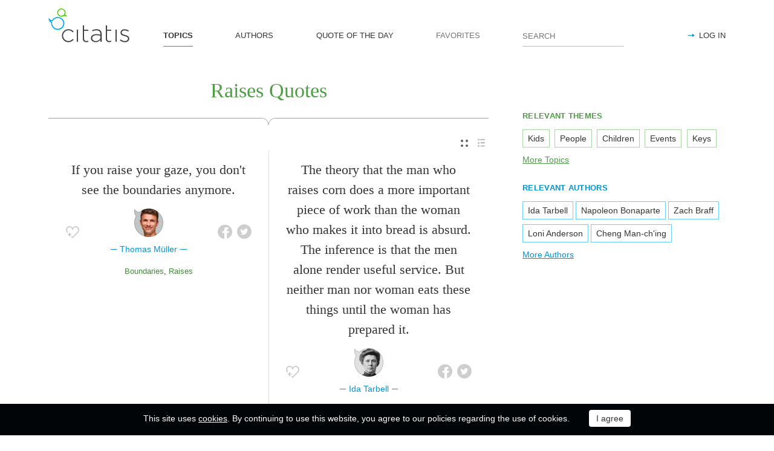

--- FILE ---
content_type: text/html; charset=utf-8
request_url: https://citatis.com/topic/9703/
body_size: 9743
content:
<!doctype html>
<!--[if IE]> <html class="ie" lang="en"> <![endif]-->
<!--[if (gt IE 10)|!(IE)]><!--> <html lang="en" prefix="og: http://ogp.me/ns#"> <!--<![endif]-->
<head>
	<link rel="subresource" href="//cdn.citatis.com/css/main.min.vd417aeb3.css" />
	<link rel="preconnect" href="https://cdnjs.cloudflare.com" />
	<link rel="preconnect" href="//cdn.citatis.com/img/">
	<link rel="preconnect" href="//pagead2.googlesyndication.com">
	<link rel="preconnect" href="//www.google-analytics.com">
	<link rel="preconnect" href="//googleads.g.doubleclick.net">
	<link rel="preconnect" href="//securepubads.g.doubleclick.net">
	<link rel="preconnect" href="//tpc.googlesyndication.com">

	<meta http-equiv="X-UA-Compatible" content="IE=edge,chrome=1" />
	<meta charset="utf-8" />
	<meta name="viewport" content="width=device-width, initial-scale=1.0, minimum-scale=0.5, user-scalable=yes" />
	<meta name="description" content="All quotes by topic Raises - the best quotes and sayings selected by our users. Find the perfect quotation, share the best one or create your own!" />
	<meta name="keywords" content="Raises quotes, Raises sayings, quotes, short Raises quotes, best Raises quotes, famous Raises quotes, citatis" />
	<meta property="og:title" content="Raises Quotes and Sayings" />
	<meta property="og:type" content="website" />
	<meta property="og:url" content="https://citatis.com/topic/9703/" />
	<meta property="fb:app_id" content="428075874317092" />
	
	
	<meta property="og:site_name" content="Citatis.com" />
	<meta property="og:description" content="All quotes by topic Raises - the best quotes and sayings selected by our users. Find the perfect quotation, share the best one or create your own!" />

	<meta name="twitter:site" content="@citatiscom">
	<meta name="twitter:creator" content="@citatiscom">
	<meta name="twitter:title" content="Raises Quotes and Sayings">
	<meta name="twitter:description" content="All quotes by topic Raises - the best quotes and sayings selected by our users. Find the perfect quotation, share the best one or create your own!">

	<link rel="apple-touch-icon" sizes="180x180" href="//cdn.citatis.com/img/apple-touch-icon.png" />
	<link rel="icon" type="image/png" sizes="32x32" href="//cdn.citatis.com/img/favicon-32x32.png" />
	<link rel="icon" type="image/png" sizes="16x16" href="//cdn.citatis.com/img/favicon-16x16.png" />
	<link rel="manifest" href="//cdn.citatis.com/img/manifest.json" />
	<link rel="mask-icon" href="//cdn.citatis.com/img/safari-pinned-tab.svg" color="#5bbad5" />
	<meta name="theme-color" content="#ffffff" />

	<link rel="stylesheet" media="screen" href="//cdn.citatis.com/css/main.min.vd417aeb3.css" />
  <!--[if lt IE 9]><script src="https://cdnjs.cloudflare.com/ajax/libs/html5shiv/3.7.3/html5shiv.js"></script><![endif]-->
	<!--[if lt IE 10]><link rel="stylesheet" media="screen" href="//cdn.citatis.com/css/ie.min.v84bec87c.css" /><![endif]-->

	<title>Raises Quotes and Sayings | Сitatis</title>
	
	
	<!-- Global site tag (gtag.js) - Google Analytics -->
	<script async src="https://www.googletagmanager.com/gtag/js?id=UA-52815707-9"></script>
	
	<script>
	window.dataLayer = window.dataLayer || [];
	function gtag(){dataLayer.push(arguments);}
	gtag('js', new Date());
	gtag('config', 'UA-52815707-9');
	</script>
	<script async='async' src='https://www.googletagservices.com/tag/js/gpt.js'></script>
	<script>
	  var googletag = googletag || {};
	  googletag.cmd = googletag.cmd || [];

	  googletag.cmd.push(function() {
		 	if (screen.width > 1000) {
	    	googletag.defineSlot('/150025860/citatis-top', [[728, 90]], 'div-gpt-ad-1539479904694-0').addService(googletag.pubads());
				googletag.defineSlot('/150025860/citatis-footer', [[728, 90]], 'div-gpt-ad-1539483707189-0').addService(googletag.pubads());
			} else {
				googletag.defineSlot('/150025860/citatis-top', [[336, 280]], 'div-gpt-ad-1539479904694-0').addService(googletag.pubads());
				googletag.defineSlot('/150025860/citatis-footer', [[336, 280]], 'div-gpt-ad-1539483707189-0').addService(googletag.pubads());
			}
			googletag.defineSlot('/150025860/adsense-citatis-right', [[336, 280]], 'div-gpt-ad-1539482008349-0').addService(googletag.pubads());
			googletag.pubads().enableSingleRequest();
			
			googletag.enableServices();
			
		});
	</script>
	
	<script async src="//pagead2.googlesyndication.com/pagead/js/adsbygoogle.js"></script>
	<script>
	(adsbygoogle = window.adsbygoogle || []).push({
	google_ad_client: "ca-pub-2640316034442145",
	enable_page_level_ads: true
	});
	</script>
</head>

<body itemscope itemtype="http://schema.org/WebPage">
	<header>

	<button class="nav__menu-toggle collapsed" data-toggle="collapse" data-target="#navbar" aria-expanded="false" aria-label="Open site Navigation"></button>
	<button id="search_open" class="nav__search-open" aria-label="Site Search"></button>

	<a href="/" class="i-logo"><img src="//cdn.citatis.com/img/citatis_logo.svg" title="Popular Quotes" alt="Popular Quotes"></a>
	<nav class="panel">

		<ul class="nav collapse" id="navbar" aria-expanded="false">
		
			<li class="nav__item active">
				<a href="/topics/"  role="button">TOPICS</a>
			</li>
		
			<li class="nav__item ">
				<a href="/authors/"  role="button">AUTHORS</a>
			</li>
		
			<li class="nav__item ">
				<a href="/day/"  role="button">QUOTE OF THE DAY</a>
			</li>
		
			<li class="nav__item noactive">
				<a href="#popup_auth" data-toggle="modal" role="button">FAVORITES</a>
			</li>
		

			
				<li class="nav__item--login">
					<a href="#popup_auth" data-toggle="modal" role="button">LOG IN</a>
				</li>
			
		</ul>
		<form class="nav__search" id="nav__search" action="/search/" method="GET">
				<input type="search" id="search" value="" name="q" required="" placeholder="SEARCH" aria-label="Enter search query"/>
				<button id="b_search" type="submit" class="i-search" title="search"></button>
				<i id="close" class="i-close" aria-label="Close Search form"></i>
		</form>

	</nav>

</header>


<div class="wrapper" id="body_wrapper">
<main>
  <h1 class="theme__headline hr__decorate">
Raises Quotes

  </h1>
  <div class="switch">
    <ul class="switch-view" role="menu">
	<li id="switch_cards" role="menuitem"  class="active"><i class="i-cards" title="view_as_cards"></i></li>
	<li id="switch_list" role="menuitem"><i class="i-list" title="view_as_list"></i></li>
</ul>

  </div>
  <ul class="quotes--cards">
	<li class="quotes-item" itemscope="" itemtype="http://schema.org/Quotation">

	
	<blockquote itemprop="text">
	
		<a href="/a25850/073e10/">If you raise your gaze, you don&#39;t see the boundaries anymore.</a>
	
	</blockquote>
	
		<cite itemprop="spokenByCharacter" itemscope="" itemtype="http://schema.org/Person">
			<a href="/a25850/">
				
					<figure class="character-image">
						<img itemprop="image" src="//cdn.citatis.com/img/a/1a/25850.v6.jpg" alt="Thomas Müller">
					</figure>
				
				<span class="cite-src" itemprop="name">Thomas Müller</span>
			</a>
		</cite>
	
	<ul class="quotes-item__options">
  <li>
    <button class="i-favorite popup-toggle" onclick="event.stopImmediatePropagation(); $('#popup_auth').modal('show');" title="Add to Favorites" qid="073e10"></button>
  </li>
  
</ul>
<ul class="quotes-item__share" data-id="073e10" itemtype="quote">
  <li>
    <button class="i-fb" data-url="https://www.facebook.com/share.php?u=https://citatis.com/a25850/073e10/" title="Share to Facebook"></button>
  </li>
  <li>
    <button class="i-tw" data-url="https://twitter.com/share?text=If%20you%20raise%20your%20gaze%2C%20you%20don%27t%20see%20the%20boundaries%20anymore.&url=https%3A%2F%2Fcitatis.com%2Fa25850%2F073e10%2F" title="Share to Twitter"></button>
  </li>
  
</ul>


  <ul class="quotes-item__tags">
    
      <li><a href="/topic/2539/">Boundaries</a></li>
    
      <li><a href="/topic/9703/">Raises</a></li>
    
  </ul>

<!--/quotes-item-->

	</li>


	<li class="quotes-item" itemscope="" itemtype="http://schema.org/Quotation">

	
	<blockquote itemprop="text">
	
		<a href="/a673/3650cb/">The theory that the man who raises corn does a more important piece of work than the woman who makes it into bread is absurd. The inference is that the men alone render useful service. But neither man nor woman eats these things until the woman has prepared it.</a>
	
	</blockquote>
	
		<cite itemprop="spokenByCharacter" itemscope="" itemtype="http://schema.org/Person">
			<a href="/a673/">
				
					<figure class="character-image">
						<img itemprop="image" src="//cdn.citatis.com/img/a/1/673.v4.jpg" alt="Ida Tarbell">
					</figure>
				
				<span class="cite-src" itemprop="name">Ida Tarbell</span>
			</a>
		</cite>
	
	<ul class="quotes-item__options">
  <li>
    <button class="i-favorite popup-toggle" onclick="event.stopImmediatePropagation(); $('#popup_auth').modal('show');" title="Add to Favorites" qid="3650cb"></button>
  </li>
  
</ul>
<ul class="quotes-item__share" data-id="3650cb" itemtype="quote">
  <li>
    <button class="i-fb" data-url="https://www.facebook.com/share.php?u=https://citatis.com/a673/3650cb/" title="Share to Facebook"></button>
  </li>
  <li>
    <button class="i-tw" data-url="https://twitter.com/share?text=The%20theory%20that%20the%20man%20who%20raises%20corn%20does%20a%20more%20important%20piece%20of%20work%20than%20the%20woman%20who%20makes%20it%20into%20bread%20is%20absurd.%20The%20inference%20is%20that%20the%20men%20alone%20render%20useful%20service.%20But%20neither%20man%20nor%20woman%20eats%20these%20things%20until%20the%20woman%20has%20prepared%20it.&url=https%3A%2F%2Fcitatis.com%2Fa673%2F3650cb%2F" title="Share to Twitter"></button>
  </li>
  
</ul>


  <ul class="quotes-item__tags">
    
      <li><a href="/topic/20/">Man</a></li>
    
      <li><a href="/topic/1868/">Theory</a></li>
    
      <li><a href="/topic/7048/">Corn</a></li>
    
  </ul>

<!--/quotes-item-->

	</li>

</ul><div class="banner--main">
		<!-- /150025860/citatis-top -->
		<div id='div-gpt-ad-1539479904694-1'>
		<script>
		googletag.cmd.push(function() {
			var slot;
			var slotName = 'div-gpt-ad-1539479904694-1';
			if (screen.width > 1000) {
				slot = googletag.defineSlot('/150025860/citatis-top', [[728, 90]], slotName).addService(googletag.pubads());
			} else {
				document.getElementById(slotName).classList.add("banner--mobile");
				slot = googletag.defineSlot('/150025860/citatis-top', [[336, 280]], slotName).addService(googletag.pubads());
			}
			googletag.display(slotName);
			googletag.pubads().refresh([slot]);
		});
		</script>
		</div>
</div>
	<ul class="quotes--cards">

	<li class="quotes-item" itemscope="" itemtype="http://schema.org/Quotation">

	
	<blockquote itemprop="text">
	
		<a href="/a6485/01daf4/">I want to raise my kids, I want to get them through their teenage years. ... I do love my work with the UN and with PSVI so if I can do more of that and be more effective I will do whatever I can.</a>
	
	</blockquote>
	
		<cite itemprop="spokenByCharacter" itemscope="" itemtype="http://schema.org/Person">
			<a href="/a6485/">
				
					<figure class="character-image">
						<img itemprop="image" src="//cdn.citatis.com/img/a/15/6485.v23.jpg" alt="Angelina Jolie">
					</figure>
				
				<span class="cite-src" itemprop="name">Angelina Jolie</span>
			</a>
		</cite>
	
	<ul class="quotes-item__options">
  <li>
    <button class="i-favorite popup-toggle" onclick="event.stopImmediatePropagation(); $('#popup_auth').modal('show');" title="Add to Favorites" qid="01daf4"></button>
  </li>
  
</ul>
<ul class="quotes-item__share" data-id="01daf4" itemtype="quote">
  <li>
    <button class="i-fb" data-url="https://www.facebook.com/share.php?u=https://citatis.com/a6485/01daf4/" title="Share to Facebook"></button>
  </li>
  <li>
    <button class="i-tw" data-url="https://twitter.com/share?text=I%20want%20to%20raise%20my%20kids%2C%20I%20want%20to%20get%20them%20through%20their%20teenage%20years.%20...%20I%20do%20love%20my%20work%20with%20the%20UN%20and%20with%20PSVI%20so%20if%20I%20can%20do%20more%20of%20that%20and%20be%20more%20effective%20I%20will%20do%20whatever%20I%20can.&url=https%3A%2F%2Fcitatis.com%2Fa6485%2F01daf4%2F" title="Share to Twitter"></button>
  </li>
  
</ul>


  <ul class="quotes-item__tags">
    
      <li><a href="/topic/10/">Work</a></li>
    
      <li><a href="/topic/41/">Love</a></li>
    
      <li><a href="/topic/1108/">Kids</a></li>
    
  </ul>

<!--/quotes-item-->

	</li>


	<li class="quotes-item" itemscope="" itemtype="http://schema.org/Quotation">

	
	<blockquote itemprop="text">
	
		<a href="/a9530/26deb4/">Momma tried to raise me better, but her pleading I denied, and that leaves only me to blame, cause Momma tried.</a>
	
	</blockquote>
	
		<cite itemprop="spokenByCharacter" itemscope="" itemtype="http://schema.org/Person">
			<a href="/a9530/">
				
					<figure class="character-image">
						<img itemprop="image" src="//cdn.citatis.com/img/a/1a/9530.v5.jpg" alt="Merle Haggard">
					</figure>
				
				<span class="cite-src" itemprop="name">Merle Haggard</span>
			</a>
		</cite>
	
	<ul class="quotes-item__options">
  <li>
    <button class="i-favorite popup-toggle" onclick="event.stopImmediatePropagation(); $('#popup_auth').modal('show');" title="Add to Favorites" qid="26deb4"></button>
  </li>
  
</ul>
<ul class="quotes-item__share" data-id="26deb4" itemtype="quote">
  <li>
    <button class="i-fb" data-url="https://www.facebook.com/share.php?u=https://citatis.com/a9530/26deb4/" title="Share to Facebook"></button>
  </li>
  <li>
    <button class="i-tw" data-url="https://twitter.com/share?text=Momma%20tried%20to%20raise%20me%20better%2C%20but%20her%20pleading%20I%20denied%2C%20and%20that%20leaves%20only%20me%20to%20blame%2C%20cause%20Momma%20tried.&url=https%3A%2F%2Fcitatis.com%2Fa9530%2F26deb4%2F" title="Share to Twitter"></button>
  </li>
  
</ul>


  <ul class="quotes-item__tags">
    
      <li><a href="/topic/27/">Family</a></li>
    
      <li><a href="/topic/3176/">Causes</a></li>
    
      <li><a href="/topic/1170/">Blame</a></li>
    
  </ul>

<!--/quotes-item-->

	</li>


	<li class="quotes-item" itemscope="" itemtype="http://schema.org/Quotation">

	
	<blockquote itemprop="text">
	
		<a href="/a8701/01fb4f/">I&#39;ve always believed it&#39;s important to make the invisible visible. And valuing that which has been taken for granted is something that I&#39;ve always instinctually known is the key to the kind of society I want to live in and raise my children in.</a>
	
	</blockquote>
	
		<cite itemprop="spokenByCharacter" itemscope="" itemtype="http://schema.org/Person">
			<a href="/a8701/">
				
					<figure class="character-image">
						<img itemprop="image" src="//cdn.citatis.com/img/a/1d/8701.v2.jpg" alt="Ai-jen Poo">
					</figure>
				
				<span class="cite-src" itemprop="name">Ai-jen Poo</span>
			</a>
		</cite>
	
	<ul class="quotes-item__options">
  <li>
    <button class="i-favorite popup-toggle" onclick="event.stopImmediatePropagation(); $('#popup_auth').modal('show');" title="Add to Favorites" qid="01fb4f"></button>
  </li>
  
</ul>
<ul class="quotes-item__share" data-id="01fb4f" itemtype="quote">
  <li>
    <button class="i-fb" data-url="https://www.facebook.com/share.php?u=https://citatis.com/a8701/01fb4f/" title="Share to Facebook"></button>
  </li>
  <li>
    <button class="i-tw" data-url="https://twitter.com/share?text=I%27ve%20always%20believed%20it%27s%20important%20to%20make%20the%20invisible%20visible.%20And%20valuing%20that%20which%20has%20been%20taken%20for%20granted%20is%20something%20that%20I%27ve%20always%20instinctually%20known%20is%20the%20key%20to%20the%20kind%20of%20society%20I%20want%20to%20live%20in%20and%20raise%20my%20children%20in.&url=https%3A%2F%2Fcitatis.com%2Fa8701%2F01fb4f%2F" title="Share to Twitter"></button>
  </li>
  
</ul>


  <ul class="quotes-item__tags">
    
      <li><a href="/topic/67/">Believe</a></li>
    
      <li><a href="/topic/150/">Important</a></li>
    
      <li><a href="/topic/199/">Live</a></li>
    
  </ul>

<!--/quotes-item-->

	</li>


	<li class="quotes-item" itemscope="" itemtype="http://schema.org/Quotation">

	
	<blockquote itemprop="text">
	
		<a href="/a19071/262141/">Enthusiasm is the yeast that raises the dough.</a>
	
	</blockquote>
	
		<cite itemprop="spokenByCharacter" itemscope="" itemtype="http://schema.org/Person">
			<a href="/a19071/">
				
					<figure class="character-image">
						<img itemprop="image" src="//cdn.citatis.com/img/a/1f/19071.v1.jpg" alt="Paul J. Meyer">
					</figure>
				
				<span class="cite-src" itemprop="name">Paul J. Meyer</span>
			</a>
		</cite>
	
	<ul class="quotes-item__options">
  <li>
    <button class="i-favorite popup-toggle" onclick="event.stopImmediatePropagation(); $('#popup_auth').modal('show');" title="Add to Favorites" qid="262141"></button>
  </li>
  
</ul>
<ul class="quotes-item__share" data-id="262141" itemtype="quote">
  <li>
    <button class="i-fb" data-url="https://www.facebook.com/share.php?u=https://citatis.com/a19071/262141/" title="Share to Facebook"></button>
  </li>
  <li>
    <button class="i-tw" data-url="https://twitter.com/share?text=Enthusiasm%20is%20the%20yeast%20that%20raises%20the%20dough.&url=https%3A%2F%2Fcitatis.com%2Fa19071%2F262141%2F" title="Share to Twitter"></button>
  </li>
  
</ul>


  <ul class="quotes-item__tags">
    
      <li><a href="/topic/2041/">Enthusiasm</a></li>
    
      <li><a href="/topic/1502/">Abundance</a></li>
    
      <li><a href="/topic/14022/">Dough</a></li>
    
  </ul>

<!--/quotes-item-->

	</li>


	<li class="quotes-item" itemscope="" itemtype="http://schema.org/Quotation">

	
	<blockquote itemprop="text">
	
		<a href="/a33872/2776fb/">Tai Chi Chuan, the great ultimate, strengthens the weak, raises the sick, invigorates the debilitated, and encourages the timid</a>
	
	</blockquote>
	
		<cite itemprop="spokenByCharacter" itemscope="" itemtype="http://schema.org/Person">
			<a href="/a33872/">
				
					<figure class="character-image">
						<img itemprop="image" src="//cdn.citatis.com/img/a/10/33872.v5.jpg" alt="Cheng Man-ch&#39;ing">
					</figure>
				
				<span class="cite-src" itemprop="name">Cheng Man-ch&#39;ing</span>
			</a>
		</cite>
	
	<ul class="quotes-item__options">
  <li>
    <button class="i-favorite popup-toggle" onclick="event.stopImmediatePropagation(); $('#popup_auth').modal('show');" title="Add to Favorites" qid="2776fb"></button>
  </li>
  
</ul>
<ul class="quotes-item__share" data-id="2776fb" itemtype="quote">
  <li>
    <button class="i-fb" data-url="https://www.facebook.com/share.php?u=https://citatis.com/a33872/2776fb/" title="Share to Facebook"></button>
  </li>
  <li>
    <button class="i-tw" data-url="https://twitter.com/share?text=Tai%20Chi%20Chuan%2C%20the%20great%20ultimate%2C%20strengthens%20the%20weak%2C%20raises%20the%20sick%2C%20invigorates%20the%20debilitated%2C%20and%20encourages%20the%20timid&url=https%3A%2F%2Fcitatis.com%2Fa33872%2F2776fb%2F" title="Share to Twitter"></button>
  </li>
  
</ul>


  <ul class="quotes-item__tags">
    
      <li><a href="/topic/45251/">Encourages</a></li>
    
      <li><a href="/topic/27822/">Strengthens</a></li>
    
      <li><a href="/topic/49754/">T&#39;ai Chi Chuan</a></li>
    
  </ul>

<!--/quotes-item-->

	</li>


	<li class="quotes-item" itemscope="" itemtype="http://schema.org/Quotation">

	
	<blockquote itemprop="text">
	
		<a href="/a24099/37cbcc/">The key to success is to raise your own energy; when you do, people will naturally be attracted to you. And when they show up, bill ‘em!</a>
	
	</blockquote>
	
		<cite itemprop="spokenByCharacter" itemscope="" itemtype="http://schema.org/Person">
			<a href="/a24099/">
				
					<figure class="character-image">
						<img itemprop="image" src="//cdn.citatis.com/img/a/3/24099.v4.jpg" alt="Stuart Wilde">
					</figure>
				
				<span class="cite-src" itemprop="name">Stuart Wilde</span>
			</a>
		</cite>
	
	<ul class="quotes-item__options">
  <li>
    <button class="i-favorite popup-toggle" onclick="event.stopImmediatePropagation(); $('#popup_auth').modal('show');" title="Add to Favorites" qid="37cbcc"></button>
  </li>
  
</ul>
<ul class="quotes-item__share" data-id="37cbcc" itemtype="quote">
  <li>
    <button class="i-fb" data-url="https://www.facebook.com/share.php?u=https://citatis.com/a24099/37cbcc/" title="Share to Facebook"></button>
  </li>
  <li>
    <button class="i-tw" data-url="https://twitter.com/share?text=The%20key%20to%20success%20is%20to%20raise%20your%20own%20energy%3B%20when%20you%20do%2C%20people%20will%20naturally%20be%20attracted%20to%20you.%20And%20when%20they%20show%20up%2C%20bill%20%E2%80%98em%21&url=https%3A%2F%2Fcitatis.com%2Fa24099%2F37cbcc%2F" title="Share to Twitter"></button>
  </li>
  
</ul>


  <ul class="quotes-item__tags">
    
      <li><a href="/topic/296/">Success</a></li>
    
      <li><a href="/topic/527/">Energy</a></li>
    
      <li><a href="/topic/3242/">Shows</a></li>
    
  </ul>

<!--/quotes-item-->

	</li>


	</ul>
<div class="banner--main">
		<!-- /150025860/citatis-top -->
		<div id='div-gpt-ad-1539479904694-2'>
		<script>
		googletag.cmd.push(function() {
			var slot;
			var slotName = 'div-gpt-ad-1539479904694-2';
			if (screen.width > 1000) {
				slot = googletag.defineSlot('/150025860/citatis-top', [[728, 90]], slotName).addService(googletag.pubads());
			} else {
				document.getElementById(slotName).classList.add("banner--mobile");
				slot = googletag.defineSlot('/150025860/citatis-top', [[336, 280]], slotName).addService(googletag.pubads());
			}
			googletag.display(slotName);
			googletag.pubads().refresh([slot]);
		});
		</script>
		</div>
</div>
		<ul class="quotes--cards">

	<li class="quotes-item" itemscope="" itemtype="http://schema.org/Quotation">

	
	<blockquote itemprop="text">
	
		<a href="/a8202/01ee66/">No one chooses to raise children alone.</a>
	
	</blockquote>
	
		<cite itemprop="spokenByCharacter" itemscope="" itemtype="http://schema.org/Person">
			<a href="/a8202/">
				
					<figure class="character-image">
						<img itemprop="image" src="//cdn.citatis.com/img/a/a/8202.v4.jpg" alt="Erykah Badu">
					</figure>
				
				<span class="cite-src" itemprop="name">Erykah Badu</span>
			</a>
		</cite>
	
	<ul class="quotes-item__options">
  <li>
    <button class="i-favorite popup-toggle" onclick="event.stopImmediatePropagation(); $('#popup_auth').modal('show');" title="Add to Favorites" qid="01ee66"></button>
  </li>
  
</ul>
<ul class="quotes-item__share" data-id="01ee66" itemtype="quote">
  <li>
    <button class="i-fb" data-url="https://www.facebook.com/share.php?u=https://citatis.com/a8202/01ee66/" title="Share to Facebook"></button>
  </li>
  <li>
    <button class="i-tw" data-url="https://twitter.com/share?text=No%20one%20chooses%20to%20raise%20children%20alone.&url=https%3A%2F%2Fcitatis.com%2Fa8202%2F01ee66%2F" title="Share to Twitter"></button>
  </li>
  
</ul>


  <ul class="quotes-item__tags">
    
      <li><a href="/topic/202/">Children</a></li>
    
      <li><a href="/topic/260/">Alone</a></li>
    
      <li><a href="/topic/9703/">Raises</a></li>
    
  </ul>

<!--/quotes-item-->

	</li>


	<li class="quotes-item" itemscope="" itemtype="http://schema.org/Quotation">

	
	<blockquote itemprop="text">
	
		<a href="/a9046/31c27e/">Rock &#39;n&#39; roll accepted me and paid me, even though I loved the big bands I went that way because I wanted a home of my own. I had a family. I had to raise them. Let&#39;s don&#39;t leave out the economics. No way.</a>
	
	</blockquote>
	
		<cite itemprop="spokenByCharacter" itemscope="" itemtype="http://schema.org/Person">
			<a href="/a9046/">
				
					<figure class="character-image">
						<img itemprop="image" src="//cdn.citatis.com/img/a/16/9046.v6.jpg" alt="Chuck Berry">
					</figure>
				
				<span class="cite-src" itemprop="name">Chuck Berry</span>
			</a>
		</cite>
	
	<ul class="quotes-item__options">
  <li>
    <button class="i-favorite popup-toggle" onclick="event.stopImmediatePropagation(); $('#popup_auth').modal('show');" title="Add to Favorites" qid="31c27e"></button>
  </li>
  
</ul>
<ul class="quotes-item__share" data-id="31c27e" itemtype="quote">
  <li>
    <button class="i-fb" data-url="https://www.facebook.com/share.php?u=https://citatis.com/a9046/31c27e/" title="Share to Facebook"></button>
  </li>
  <li>
    <button class="i-tw" data-url="https://twitter.com/share?text=Rock%20%27n%27%20roll%20accepted%20me%20and%20paid%20me%2C%20even%20though%20I%20loved%20the%20big%20bands%20I%20went%20that%20way%20because%20I%20wanted%20a%20home%20of%20my%20own.%20I%20had%20a%20family.%20I%20had%20to%20raise%20them.%20Let%27s%20don%27t%20leave%20out%20the%20economics.%20No%20way.&url=https%3A%2F%2Fcitatis.com%2Fa9046%2F31c27e%2F" title="Share to Twitter"></button>
  </li>
  
</ul>


  <ul class="quotes-item__tags">
    
      <li><a href="/topic/27/">Family</a></li>
    
      <li><a href="/topic/595/">Home</a></li>
    
      <li><a href="/topic/1270/">Band</a></li>
    
  </ul>

<!--/quotes-item-->

	</li>


	<li class="quotes-item" itemscope="" itemtype="http://schema.org/Quotation">

	
	<blockquote itemprop="text">
	
		<a href="/a23121/0208a4/">If you don&#39;t raise the bar, how will you ever know your potential?</a>
	
	</blockquote>
	
		<cite itemprop="spokenByCharacter" itemscope="" itemtype="http://schema.org/Person">
			<a href="/a23121/">
				
					<figure class="character-image">
						<img itemprop="image" src="//cdn.citatis.com/img/a/11/23121.v3.jpg" alt="L. Tom Perry">
					</figure>
				
				<span class="cite-src" itemprop="name">L. Tom Perry</span>
			</a>
		</cite>
	
	<ul class="quotes-item__options">
  <li>
    <button class="i-favorite popup-toggle" onclick="event.stopImmediatePropagation(); $('#popup_auth').modal('show');" title="Add to Favorites" qid="0208a4"></button>
  </li>
  
</ul>
<ul class="quotes-item__share" data-id="0208a4" itemtype="quote">
  <li>
    <button class="i-fb" data-url="https://www.facebook.com/share.php?u=https://citatis.com/a23121/0208a4/" title="Share to Facebook"></button>
  </li>
  <li>
    <button class="i-tw" data-url="https://twitter.com/share?text=If%20you%20don%27t%20raise%20the%20bar%2C%20how%20will%20you%20ever%20know%20your%20potential%3F&url=https%3A%2F%2Fcitatis.com%2Fa23121%2F0208a4%2F" title="Share to Twitter"></button>
  </li>
  
</ul>


  <ul class="quotes-item__tags">
    
      <li><a href="/topic/7538/">Bars</a></li>
    
      <li><a href="/topic/9703/">Raises</a></li>
    
      <li><a href="/topic/20281/">Raising The Bar</a></li>
    
  </ul>

<!--/quotes-item-->

	</li>


	<li class="quotes-item" itemscope="" itemtype="http://schema.org/Quotation">

	
	<blockquote itemprop="text">
	
		<a href="/a6391/11d98b/">That was part of the whole original concept. We were thinking, it&#39;s off-season, let&#39;s do a really fun, local-oriented event, raise money for good causes and bring some music to the valley.</a>
	
	</blockquote>
	
		<cite itemprop="spokenByCharacter" itemscope="" itemtype="http://schema.org/Person">
			<a href="/a6391/">
				
					<figure class="character-image">
						<img itemprop="image" src="//cdn.citatis.com/img/a/17/6391.v3.jpg" alt="Andy Kaufman">
					</figure>
				
				<span class="cite-src" itemprop="name">Andy Kaufman</span>
			</a>
		</cite>
	
	<ul class="quotes-item__options">
  <li>
    <button class="i-favorite popup-toggle" onclick="event.stopImmediatePropagation(); $('#popup_auth').modal('show');" title="Add to Favorites" qid="11d98b"></button>
  </li>
  
</ul>
<ul class="quotes-item__share" data-id="11d98b" itemtype="quote">
  <li>
    <button class="i-fb" data-url="https://www.facebook.com/share.php?u=https://citatis.com/a6391/11d98b/" title="Share to Facebook"></button>
  </li>
  <li>
    <button class="i-tw" data-url="https://twitter.com/share?text=That%20was%20part%20of%20the%20whole%20original%20concept.%20We%20were%20thinking%2C%20it%27s%20off-season%2C%20let%27s%20do%20a%20really%20fun%2C%20local-oriented%20event%2C%20raise%20money%20for%20good%20causes%20and%20bring%20some%20music%20to%20the%20valley.&url=https%3A%2F%2Fcitatis.com%2Fa6391%2F11d98b%2F" title="Share to Twitter"></button>
  </li>
  
</ul>


  <ul class="quotes-item__tags">
    
      <li><a href="/topic/57/">Good</a></li>
    
      <li><a href="/topic/114/">Music</a></li>
    
      <li><a href="/topic/117/">Thinking</a></li>
    
  </ul>

<!--/quotes-item-->

	</li>


	<li class="quotes-item" itemscope="" itemtype="http://schema.org/Quotation">

	
	<blockquote itemprop="text">
	
		<a href="/a21235/163152/">Fortune raises up and fortune brings low both the man who fares well and the one who fares badly; and there is no prophet of the future for mortal men.</a>
	
	</blockquote>
	
		<cite itemprop="spokenByCharacter" itemscope="" itemtype="http://schema.org/Person">
			<a href="/a21235/">
				
					<figure class="character-image">
						<img itemprop="image" src="//cdn.citatis.com/img/a/13/21235.v4.jpg" alt="Sophocles">
					</figure>
				
				<span class="cite-src" itemprop="name">Sophocles</span>
			</a>
		</cite>
	
	<ul class="quotes-item__options">
  <li>
    <button class="i-favorite popup-toggle" onclick="event.stopImmediatePropagation(); $('#popup_auth').modal('show');" title="Add to Favorites" qid="163152"></button>
  </li>
  
  <li>
    <button class="i-code share_quote_code" data-toggle="modal" data-target="#popup_embed" qurl="/a21235/163152/" qimage="//cdn.citatis.com/img/q/303132/1074147666.v1.jpg" title="Get code for embedding">
    </button>
  </li>
  
</ul>
<ul class="quotes-item__share" data-id="163152" itemtype="quote">
  <li>
    <button class="i-fb" data-url="https://www.facebook.com/share.php?u=https://citatis.com/a21235/163152/" title="Share to Facebook"></button>
  </li>
  <li>
    <button class="i-tw" data-url="https://twitter.com/share?text=Fortune%20raises%20up%20and%20fortune%20brings%20low%20both%20the%20man%20who%20fares%20well%20and%20the%20one%20who%20fares%20badly%3B%20and%20there%20is%20no%20prophet%20of%20the%20future%20for%20mortal%20men.&url=https%3A%2F%2Fcitatis.com%2Fa21235%2F163152%2F" title="Share to Twitter"></button>
  </li>
  
    <li>
      <button class="i-pntrst" data-url="https://pinterest.com/pin/create/link/?media=//cdn.citatis.com/img/q/303132/1074147666.v1.jpg&description=Fortune%20raises%20up%20and%20fortune%20brings%20low%20both%20the%20man%20who%20fares%20well%20and%20the%20one%20who%20fares%20badly%3B%20and%20there%20is%20no%20prophet%20of%20the%20future%20for%20mortal%20men." title="Share to Pinterest"></button>
    </li>
  
</ul>


  <ul class="quotes-item__tags">
    
      <li><a href="/topic/1060/">Fortune</a></li>
    
      <li><a href="/topic/9703/">Raises</a></li>
    
      <li><a href="/topic/26557/">Fares</a></li>
    
  </ul>

<!--/quotes-item-->

	</li>


	<li class="quotes-item" itemscope="" itemtype="http://schema.org/Quotation">

	
	<blockquote itemprop="text">
	
		<a href="/a27353/178150/">You can raise welts like nobody else, as we dance to the Masochism Tango.</a>
	
	</blockquote>
	
		<cite itemprop="spokenByCharacter" itemscope="" itemtype="http://schema.org/Person">
			<a href="/a27353/">
				
					<figure class="character-image">
						<img itemprop="image" src="//cdn.citatis.com/img/a/19/27353.v4.jpg" alt="Tom Lehrer">
					</figure>
				
				<span class="cite-src" itemprop="name">Tom Lehrer</span>
			</a>
		</cite>
	
	<ul class="quotes-item__options">
  <li>
    <button class="i-favorite popup-toggle" onclick="event.stopImmediatePropagation(); $('#popup_auth').modal('show');" title="Add to Favorites" qid="178150"></button>
  </li>
  
</ul>
<ul class="quotes-item__share" data-id="178150" itemtype="quote">
  <li>
    <button class="i-fb" data-url="https://www.facebook.com/share.php?u=https://citatis.com/a27353/178150/" title="Share to Facebook"></button>
  </li>
  <li>
    <button class="i-tw" data-url="https://twitter.com/share?text=You%20can%20raise%20welts%20like%20nobody%20else%2C%20as%20we%20dance%20to%20the%20Masochism%20Tango.&url=https%3A%2F%2Fcitatis.com%2Fa27353%2F178150%2F" title="Share to Twitter"></button>
  </li>
  
</ul>


  <ul class="quotes-item__tags">
    
      <li><a href="/topic/1535/">Dancing</a></li>
    
      <li><a href="/topic/9703/">Raises</a></li>
    
      <li><a href="/topic/10696/">Tango</a></li>
    
  </ul>

<!--/quotes-item-->

	</li>


	</ul>
<div class="banner--main">
		<!-- /150025860/citatis-top -->
		<div id='div-gpt-ad-1539479904694-3'>
		<script>
		googletag.cmd.push(function() {
			var slot;
			var slotName = 'div-gpt-ad-1539479904694-3';
			if (screen.width > 1000) {
				slot = googletag.defineSlot('/150025860/citatis-top', [[728, 90]], slotName).addService(googletag.pubads());
			} else {
				document.getElementById(slotName).classList.add("banner--mobile");
				slot = googletag.defineSlot('/150025860/citatis-top', [[336, 280]], slotName).addService(googletag.pubads());
			}
			googletag.display(slotName);
			googletag.pubads().refresh([slot]);
		});
		</script>
		</div>
</div>
		<ul class="quotes--cards">

	<li class="quotes-item" itemscope="" itemtype="http://schema.org/Quotation">

	
	<blockquote itemprop="text">
	
		<a href="/a10373/2639ee/">Faith actually moves no mountains, but instead raises them up where there were none before.</a>
	
	</blockquote>
	
		<cite itemprop="spokenByCharacter" itemscope="" itemtype="http://schema.org/Person">
			<a href="/a10373/">
				
					<figure class="character-image">
						<img itemprop="image" src="//cdn.citatis.com/img/a/5/10373.v4.jpg" alt="Friedrich Nietzsche">
					</figure>
				
				<span class="cite-src" itemprop="name">Friedrich Nietzsche</span>
			</a>
		</cite>
	
	<ul class="quotes-item__options">
  <li>
    <button class="i-favorite popup-toggle" onclick="event.stopImmediatePropagation(); $('#popup_auth').modal('show');" title="Add to Favorites" qid="2639ee"></button>
  </li>
  
  <li>
    <button class="i-code share_quote_code" data-toggle="modal" data-target="#popup_embed" qurl="/a10373/2639ee/" qimage="//cdn.citatis.com/img/q/3065/2147891694.jpg" title="Get code for embedding">
    </button>
  </li>
  
</ul>
<ul class="quotes-item__share" data-id="2639ee" itemtype="quote">
  <li>
    <button class="i-fb" data-url="https://www.facebook.com/share.php?u=https://citatis.com/a10373/2639ee/" title="Share to Facebook"></button>
  </li>
  <li>
    <button class="i-tw" data-url="https://twitter.com/share?text=Faith%20actually%20moves%20no%20mountains%2C%20but%20instead%20raises%20them%20up%20where%20there%20were%20none%20before.&url=https%3A%2F%2Fcitatis.com%2Fa10373%2F2639ee%2F" title="Share to Twitter"></button>
  </li>
  
    <li>
      <button class="i-pntrst" data-url="https://pinterest.com/pin/create/link/?media=//cdn.citatis.com/img/q/3065/2147891694.jpg&description=Faith%20actually%20moves%20no%20mountains%2C%20but%20instead%20raises%20them%20up%20where%20there%20were%20none%20before." title="Share to Pinterest"></button>
    </li>
  
</ul>


  <ul class="quotes-item__tags">
    
      <li><a href="/topic/65/">Faith</a></li>
    
      <li><a href="/topic/1322/">Mountains</a></li>
    
      <li><a href="/topic/9703/">Raises</a></li>
    
  </ul>

<!--/quotes-item-->

	</li>


	<li class="quotes-item" itemscope="" itemtype="http://schema.org/Quotation">

	
	<blockquote itemprop="text">
	
		<a href="/a6113/11d414/">I&#39;ve been working with the National Lung Health Education Program to raise awareness about Chronic Obstructive Pulmonary Disease.</a>
	
	</blockquote>
	
		<cite itemprop="spokenByCharacter" itemscope="" itemtype="http://schema.org/Person">
			<a href="/a6113/">
				
					<figure class="character-image">
						<img itemprop="image" src="//cdn.citatis.com/img/a/1/6113.v2.jpg" alt="Loni Anderson">
					</figure>
				
				<span class="cite-src" itemprop="name">Loni Anderson</span>
			</a>
		</cite>
	
	<ul class="quotes-item__options">
  <li>
    <button class="i-favorite popup-toggle" onclick="event.stopImmediatePropagation(); $('#popup_auth').modal('show');" title="Add to Favorites" qid="11d414"></button>
  </li>
  
</ul>
<ul class="quotes-item__share" data-id="11d414" itemtype="quote">
  <li>
    <button class="i-fb" data-url="https://www.facebook.com/share.php?u=https://citatis.com/a6113/11d414/" title="Share to Facebook"></button>
  </li>
  <li>
    <button class="i-tw" data-url="https://twitter.com/share?text=I%27ve%20been%20working%20with%20the%20National%20Lung%20Health%20Education%20Program%20to%20raise%20awareness%20about%20Chronic%20Obstructive%20Pulmonary%20Disease.&url=https%3A%2F%2Fcitatis.com%2Fa6113%2F11d414%2F" title="Share to Twitter"></button>
  </li>
  
</ul>


  <ul class="quotes-item__tags">
    
      <li><a href="/topic/220/">Education</a></li>
    
      <li><a href="/topic/325/">Health</a></li>
    
      <li><a href="/topic/1510/">Disease</a></li>
    
  </ul>

<!--/quotes-item-->

	</li>


	<li class="quotes-item" itemscope="" itemtype="http://schema.org/Quotation">

	
	<blockquote itemprop="text">
	
		<a href="/a30595/180c87/">Let&#39;s raise kids to be entrepreneurs.</a>
	
	</blockquote>
	
		<cite itemprop="spokenByCharacter" itemscope="" itemtype="http://schema.org/Person">
			<a href="/a30595/">
				
					<figure class="character-image">
						<img itemprop="image" src="//cdn.citatis.com/img/a/3/30595.v3.jpg" alt="Cameron Herold">
					</figure>
				
				<span class="cite-src" itemprop="name">Cameron Herold</span>
			</a>
		</cite>
	
	<ul class="quotes-item__options">
  <li>
    <button class="i-favorite popup-toggle" onclick="event.stopImmediatePropagation(); $('#popup_auth').modal('show');" title="Add to Favorites" qid="180c87"></button>
  </li>
  
</ul>
<ul class="quotes-item__share" data-id="180c87" itemtype="quote">
  <li>
    <button class="i-fb" data-url="https://www.facebook.com/share.php?u=https://citatis.com/a30595/180c87/" title="Share to Facebook"></button>
  </li>
  <li>
    <button class="i-tw" data-url="https://twitter.com/share?text=Let%27s%20raise%20kids%20to%20be%20entrepreneurs.&url=https%3A%2F%2Fcitatis.com%2Fa30595%2F180c87%2F" title="Share to Twitter"></button>
  </li>
  
</ul>


  <ul class="quotes-item__tags">
    
      <li><a href="/topic/1108/">Kids</a></li>
    
      <li><a href="/topic/1061/">Entrepreneur</a></li>
    
      <li><a href="/topic/9703/">Raises</a></li>
    
  </ul>

<!--/quotes-item-->

	</li>


	<li class="quotes-item" itemscope="" itemtype="http://schema.org/Quotation">

	
	<blockquote itemprop="text">
	
		<a href="/a20848/375da6/">Research shows you get multiple tasks done faster if you do them one at a time. It also decreases stress and raises happiness.</a>
	
	</blockquote>
	
		<cite itemprop="spokenByCharacter" itemscope="" itemtype="http://schema.org/Person">
			<a href="/a20848/">
				
					<figure class="character-image">
						<img itemprop="image" src="//cdn.citatis.com/img/a/10/20848.v4.jpg" alt="Shawn Achor">
					</figure>
				
				<span class="cite-src" itemprop="name">Shawn Achor</span>
			</a>
		</cite>
	
	<ul class="quotes-item__options">
  <li>
    <button class="i-favorite popup-toggle" onclick="event.stopImmediatePropagation(); $('#popup_auth').modal('show');" title="Add to Favorites" qid="375da6"></button>
  </li>
  
</ul>
<ul class="quotes-item__share" data-id="375da6" itemtype="quote">
  <li>
    <button class="i-fb" data-url="https://www.facebook.com/share.php?u=https://citatis.com/a20848/375da6/" title="Share to Facebook"></button>
  </li>
  <li>
    <button class="i-tw" data-url="https://twitter.com/share?text=Research%20shows%20you%20get%20multiple%20tasks%20done%20faster%20if%20you%20do%20them%20one%20at%20a%20time.%20It%20also%20decreases%20stress%20and%20raises%20happiness.&url=https%3A%2F%2Fcitatis.com%2Fa20848%2F375da6%2F" title="Share to Twitter"></button>
  </li>
  
</ul>


  <ul class="quotes-item__tags">
    
      <li><a href="/topic/33/">Research</a></li>
    
      <li><a href="/topic/3192/">Faster</a></li>
    
      <li><a href="/topic/16636/">Multiple</a></li>
    
  </ul>

<!--/quotes-item-->

	</li>


	<li class="quotes-item" itemscope="" itemtype="http://schema.org/Quotation">

	
	<blockquote itemprop="text">
	
		<a href="/a27511/26555c/">Increasingly prices are set by sellers to raise their prices without a loss of sales sufficient to wipe out the gain.</a>
	
	</blockquote>
	
		<cite itemprop="spokenByCharacter" itemscope="" itemtype="http://schema.org/Person">
			<a href="/a27511/">
				
					<figure class="character-image">
						<img itemprop="image" src="//cdn.citatis.com/img/a/17/27511.v2.jpg" alt="William Vickrey">
					</figure>
				
				<span class="cite-src" itemprop="name">William Vickrey</span>
			</a>
		</cite>
	
	<ul class="quotes-item__options">
  <li>
    <button class="i-favorite popup-toggle" onclick="event.stopImmediatePropagation(); $('#popup_auth').modal('show');" title="Add to Favorites" qid="26555c"></button>
  </li>
  
</ul>
<ul class="quotes-item__share" data-id="26555c" itemtype="quote">
  <li>
    <button class="i-fb" data-url="https://www.facebook.com/share.php?u=https://citatis.com/a27511/26555c/" title="Share to Facebook"></button>
  </li>
  <li>
    <button class="i-tw" data-url="https://twitter.com/share?text=Increasingly%20prices%20are%20set%20by%20sellers%20to%20raise%20their%20prices%20without%20a%20loss%20of%20sales%20sufficient%20to%20wipe%20out%20the%20gain.&url=https%3A%2F%2Fcitatis.com%2Fa27511%2F26555c%2F" title="Share to Twitter"></button>
  </li>
  
</ul>


  <ul class="quotes-item__tags">
    
      <li><a href="/topic/1132/">Loss</a></li>
    
      <li><a href="/topic/4397/">Gains</a></li>
    
      <li><a href="/topic/7542/">Wipe</a></li>
    
  </ul>

<!--/quotes-item-->

	</li>


	<li class="quotes-item" itemscope="" itemtype="http://schema.org/Quotation">

	
	<blockquote itemprop="text">
	
		<a href="/a3862/0221c5/">It raises several serious questions. For example, how can there possibly be more than one person as awesome as me?</a>
	
	</blockquote>
	
		<cite itemprop="spokenByCharacter" itemscope="" itemtype="http://schema.org/Person">
			<a href="/a3862/">
				
					<figure class="character-image">
						<img itemprop="image" src="//cdn.citatis.com/img/a/16/3862.v12.jpg" alt="Zach Braff">
					</figure>
				
				<span class="cite-src" itemprop="name">Zach Braff</span>
			</a>
		</cite>
	
	<ul class="quotes-item__options">
  <li>
    <button class="i-favorite popup-toggle" onclick="event.stopImmediatePropagation(); $('#popup_auth').modal('show');" title="Add to Favorites" qid="0221c5"></button>
  </li>
  
</ul>
<ul class="quotes-item__share" data-id="0221c5" itemtype="quote">
  <li>
    <button class="i-fb" data-url="https://www.facebook.com/share.php?u=https://citatis.com/a3862/0221c5/" title="Share to Facebook"></button>
  </li>
  <li>
    <button class="i-tw" data-url="https://twitter.com/share?text=It%20raises%20several%20serious%20questions.%20For%20example%2C%20how%20can%20there%20possibly%20be%20more%20than%20one%20person%20as%20awesome%20as%20me%3F&url=https%3A%2F%2Fcitatis.com%2Fa3862%2F0221c5%2F" title="Share to Twitter"></button>
  </li>
  
</ul>


  <ul class="quotes-item__tags">
    
      <li><a href="/topic/1883/">Serious</a></li>
    
      <li><a href="/topic/1534/">Awesome</a></li>
    
      <li><a href="/topic/1733/">Example</a></li>
    
  </ul>

<!--/quotes-item-->

	</li>


	</ul>
<div class="banner--main">
		<!-- /150025860/citatis-top -->
		<div id='div-gpt-ad-1539479904694-4'>
		<script>
		googletag.cmd.push(function() {
			var slot;
			var slotName = 'div-gpt-ad-1539479904694-4';
			if (screen.width > 1000) {
				slot = googletag.defineSlot('/150025860/citatis-top', [[728, 90]], slotName).addService(googletag.pubads());
			} else {
				document.getElementById(slotName).classList.add("banner--mobile");
				slot = googletag.defineSlot('/150025860/citatis-top', [[336, 280]], slotName).addService(googletag.pubads());
			}
			googletag.display(slotName);
			googletag.pubads().refresh([slot]);
		});
		</script>
		</div>
</div>
		<ul class="quotes--cards">

	<li class="quotes-item" itemscope="" itemtype="http://schema.org/Quotation">

	
	<blockquote itemprop="text">
	
		<a href="/a35320/068e5e/">You can&#39;t raise a happy, more resilient kid if you&#39;re not a happy, more resilient adult.</a>
	
	</blockquote>
	
		<cite itemprop="spokenByCharacter" itemscope="" itemtype="http://schema.org/Person">
			<a href="/a35320/">
				
					<figure class="character-image">
						<img itemprop="image" src="//cdn.citatis.com/img/a/18/35320.v2.jpg" alt="Anthony Robbins">
					</figure>
				
				<span class="cite-src" itemprop="name">Anthony Robbins</span>
			</a>
		</cite>
	
	<ul class="quotes-item__options">
  <li>
    <button class="i-favorite popup-toggle" onclick="event.stopImmediatePropagation(); $('#popup_auth').modal('show');" title="Add to Favorites" qid="068e5e"></button>
  </li>
  
</ul>
<ul class="quotes-item__share" data-id="068e5e" itemtype="quote">
  <li>
    <button class="i-fb" data-url="https://www.facebook.com/share.php?u=https://citatis.com/a35320/068e5e/" title="Share to Facebook"></button>
  </li>
  <li>
    <button class="i-tw" data-url="https://twitter.com/share?text=You%20can%27t%20raise%20a%20happy%2C%20more%20resilient%20kid%20if%20you%27re%20not%20a%20happy%2C%20more%20resilient%20adult.&url=https%3A%2F%2Fcitatis.com%2Fa35320%2F068e5e%2F" title="Share to Twitter"></button>
  </li>
  
</ul>


  <ul class="quotes-item__tags">
    
      <li><a href="/topic/1108/">Kids</a></li>
    
      <li><a href="/topic/10183/">Adults</a></li>
    
      <li><a href="/topic/2073/">Resilient</a></li>
    
  </ul>

<!--/quotes-item-->

	</li>


	<li class="quotes-item" itemscope="" itemtype="http://schema.org/Quotation">

	
	<blockquote itemprop="text">
	
		<a href="/a6645/11e693/">Everything that you do or say that raises the self-esteem of another raises yours as well.</a>
	
	</blockquote>
	
		<cite itemprop="spokenByCharacter" itemscope="" itemtype="http://schema.org/Person">
			<a href="/a6645/">
				
					<figure class="character-image">
						<img itemprop="image" src="//cdn.citatis.com/img/a/15/6645.v4.jpg" alt="Brian Tracy">
					</figure>
				
				<span class="cite-src" itemprop="name">Brian Tracy</span>
			</a>
		</cite>
	
	<ul class="quotes-item__options">
  <li>
    <button class="i-favorite popup-toggle" onclick="event.stopImmediatePropagation(); $('#popup_auth').modal('show');" title="Add to Favorites" qid="11e693"></button>
  </li>
  
</ul>
<ul class="quotes-item__share" data-id="11e693" itemtype="quote">
  <li>
    <button class="i-fb" data-url="https://www.facebook.com/share.php?u=https://citatis.com/a6645/11e693/" title="Share to Facebook"></button>
  </li>
  <li>
    <button class="i-tw" data-url="https://twitter.com/share?text=Everything%20that%20you%20do%20or%20say%20that%20raises%20the%20self-esteem%20of%20another%20raises%20yours%20as%20well.&url=https%3A%2F%2Fcitatis.com%2Fa6645%2F11e693%2F" title="Share to Twitter"></button>
  </li>
  
</ul>


  <ul class="quotes-item__tags">
    
      <li><a href="/topic/787/">Self</a></li>
    
      <li><a href="/topic/7908/">Wells</a></li>
    
      <li><a href="/topic/8502/">Esteem</a></li>
    
  </ul>

<!--/quotes-item-->

	</li>


	<li class="quotes-item" itemscope="" itemtype="http://schema.org/Quotation">

	
	<blockquote itemprop="text">
	
		<a href="/a22809/1630b4/">You cannot believe how hard it is to try and raise money for a film. I did it for six years and it was such a failure.</a>
	
	</blockquote>
	
		<cite itemprop="spokenByCharacter" itemscope="" itemtype="http://schema.org/Person">
			<a href="/a22809/">
				
					<figure class="character-image">
						<img itemprop="image" src="//cdn.citatis.com/img/a/19/22809.v2.jpg" alt="Virginia Madsen">
					</figure>
				
				<span class="cite-src" itemprop="name">Virginia Madsen</span>
			</a>
		</cite>
	
	<ul class="quotes-item__options">
  <li>
    <button class="i-favorite popup-toggle" onclick="event.stopImmediatePropagation(); $('#popup_auth').modal('show');" title="Add to Favorites" qid="1630b4"></button>
  </li>
  
</ul>
<ul class="quotes-item__share" data-id="1630b4" itemtype="quote">
  <li>
    <button class="i-fb" data-url="https://www.facebook.com/share.php?u=https://citatis.com/a22809/1630b4/" title="Share to Facebook"></button>
  </li>
  <li>
    <button class="i-tw" data-url="https://twitter.com/share?text=You%20cannot%20believe%20how%20hard%20it%20is%20to%20try%20and%20raise%20money%20for%20a%20film.%20I%20did%20it%20for%20six%20years%20and%20it%20was%20such%20a%20failure.&url=https%3A%2F%2Fcitatis.com%2Fa22809%2F1630b4%2F" title="Share to Twitter"></button>
  </li>
  
</ul>


  <ul class="quotes-item__tags">
    
      <li><a href="/topic/67/">Believe</a></li>
    
      <li><a href="/topic/763/">Trying</a></li>
    
      <li><a href="/topic/266/">Film</a></li>
    
  </ul>

<!--/quotes-item-->

	</li>


	<li class="quotes-item" itemscope="" itemtype="http://schema.org/Quotation">

	
	<blockquote itemprop="text">
	
		<a href="/a3143/364f19/">My downfall raises me to infinite heights.</a>
	
	</blockquote>
	
		<cite itemprop="spokenByCharacter" itemscope="" itemtype="http://schema.org/Person">
			<a href="/a3143/">
				
					<figure class="character-image">
						<img itemprop="image" src="//cdn.citatis.com/img/a/7/3143.v4.jpg" alt="Napoleon Bonaparte">
					</figure>
				
				<span class="cite-src" itemprop="name">Napoleon Bonaparte</span>
			</a>
		</cite>
	
	<ul class="quotes-item__options">
  <li>
    <button class="i-favorite popup-toggle" onclick="event.stopImmediatePropagation(); $('#popup_auth').modal('show');" title="Add to Favorites" qid="364f19"></button>
  </li>
  
  <li>
    <button class="i-code share_quote_code" data-toggle="modal" data-target="#popup_embed" qurl="/a3143/364f19/" qimage="//cdn.citatis.com/img/q/303139/3221638937.v1.jpg" title="Get code for embedding">
    </button>
  </li>
  
</ul>
<ul class="quotes-item__share" data-id="364f19" itemtype="quote">
  <li>
    <button class="i-fb" data-url="https://www.facebook.com/share.php?u=https://citatis.com/a3143/364f19/" title="Share to Facebook"></button>
  </li>
  <li>
    <button class="i-tw" data-url="https://twitter.com/share?text=My%20downfall%20raises%20me%20to%20infinite%20heights.&url=https%3A%2F%2Fcitatis.com%2Fa3143%2F364f19%2F" title="Share to Twitter"></button>
  </li>
  
    <li>
      <button class="i-pntrst" data-url="https://pinterest.com/pin/create/link/?media=//cdn.citatis.com/img/q/303139/3221638937.v1.jpg&description=My%20downfall%20raises%20me%20to%20infinite%20heights." title="Share to Pinterest"></button>
    </li>
  
</ul>


  <ul class="quotes-item__tags">
    
      <li><a href="/topic/9703/">Raises</a></li>
    
      <li><a href="/topic/3109/">Heights</a></li>
    
      <li><a href="/topic/3712/">Downfall</a></li>
    
  </ul>

<!--/quotes-item-->

	</li>


	</ul>
<dl class="pagination" role="menubar">
<dd><span class="active">1</span></dd><dd><a href="/topic/9703/?p=1" class="ajax" rel="next">2</a></dd><dd><a href="/topic/9703/?p=2" class="ajax">3</a></dd><nobr><dd><span class="disabled">previous</span></dd><dd><a href="/topic/9703/?p=1" class="ajax" rel="next">next</a></dd></nobr>
</dl>

</main>
<aside>
  <div class="banner--aside"><!-- /150025860/adsense-citatis-right -->
<div id='div-gpt-ad-1539482008349-0'>
<script>
googletag.cmd.push(function() { googletag.display('div-gpt-ad-1539482008349-0'); });
</script>
</div></div><section class="tags--themes">
  <h3>RELEVANT THEMES</h3>
  <ul>
    
      <li>
        <a href="/topic/1108/">
          Kids
        </a>
      </li>
    
      <li>
        <a href="/topic/92/">
          People
        </a>
      </li>
    
      <li>
        <a href="/topic/202/">
          Children
        </a>
      </li>
    
      <li>
        <a href="/topic/1540/">
          Events
        </a>
      </li>
    
      <li>
        <a href="/topic/1987/">
          Keys
        </a>
      </li>
    
  </ul>
  <a href="/topics/" class="tags__more">More Topics</a>
</section>
<section class="tags--authors">
<h3>RELEVANT AUTHORS</h3>
<ul>
<li><a href="/a673/">Ida Tarbell</a></li><li><a href="/a3143/">Napoleon Bonaparte</a></li><li><a href="/a3862/">Zach Braff</a></li><li><a href="/a6113/">Loni Anderson</a></li><li><a href="/a33872/">Cheng Man-ch&#39;ing</a></li>
</ul>
  
    <a href="/authors/" class="tags__more">More Authors</a>
  
</section>

</aside>
<!--/wrapper-->
</div>

<footer>
	<div class="banner--main"><!-- /150025860/citatis-footer -->
<div id='div-gpt-ad-1539483707189-0'>
<script>
var slotName = "div-gpt-ad-1539483707189-0";
if (screen.width <= 1000) {
	document.getElementById(slotName).classList.add("banner--mobile");
}
googletag.cmd.push(function() { googletag.display(slotName); });
</script>
</div></div>
	<div class="footer">
		<p class="footer__copyright">&copy;&nbsp;Citatis, 2017-2025. <wbr />Created by <a href="https://final-level.com/" target="_blank">Final Level</a>.</p>

		<ul class="footer__navbar" role="menubar">
			<li role="menuitem"><a href="/terms/" class="active">Terms</a></li>
			<li role="menuitem"><a href="/privacy/">Privacy</a></li>
			
				<li role="menuitem" class="footer__navbar__add"><a href="#popup_auth" data-toggle="modal" role="button">Add Quote</a></li>
			
			<li role="menuitem"><a href="/widgets/">Widgets</a></li>


		</ul>

		<p class="footer__social">
			Follow us on:
			<br />
			<a href="https://www.facebook.com/citatiscom/" class="i-fb" title="Facebook" target="_blank"></a>
			<a href="https://twitter.com/citatiscom/" class="i-tw" title="Twitter" target="_blank"></a>
			<a href="https://www.instagram.com/citatis_com/" class="i-inst" title="Instagram" target="_blank"></a>
		</p>
	</div>

</footer>
<div class="modal _login fade" id="popup_auth" tabindex="-1" aria-labelledby="myModalLabel_0" aria-hidden="true" role="dialog">
	<div class="modal__dialog">
		<div class="modal__content">
			<button class="i-close" data-dismiss="modal" aria-label="Close" aria-hidden="true"></button>
			<h3 class="modal__heading" id="myModalLabel_0">Log in, please</h3>
			<p>
				Authorization is only required to store your personal settings and favorites.
			</p>
			<div class="login__agreement" id="login_agree">
				<input type="checkbox" id="user-agree">
				<label for="user-agree">I have read and agree with the</label>
				<a href="/terms/" target="policy">Terms</a>&nbsp;&&nbsp;
				<a href="/privacy/" target="policy">Privacy</a>
			</div>
			<p>
				Log in with:
			</p>
			<div class="login__social-buttons">
				<a href="/social/redirect/1/" class="i-fb disabled" title="Facebook"></a>
				<a href="/social/redirect/3/" class="i-google disabled" title="Google"></a>
				<a href="/social/redirect/2/" class="i-tw disabled" title="Twitter"></a>
			</div>
		</div>
	</div>
</div>
<div class="modal fade" id="popup_embed" tabindex="-1" aria-labelledby="popup_embed_0" aria-hidden="true" role="dialog" style="display: none;">
	<div class="modal__dialog">
		<div class="modal__content">
			<button class="i-close" data-dismiss="modal" aria-label="Close" aria-hidden="true"></button>
			<h3 class="modal__heading" id="popup_embed_0">Code for embedding the Quote anywhere</h3>
			<form>
				<p>
					<label for="quote_code">
						Use this code for embedding the Quote anywhere
					</label>
				</p>
				<p>
					<textarea id="quote_code" rows="7" readonly="readonly" onclick="this.focus();this.select();"></textarea>
				</p>
				<button id="copy_embed" type="button" class="button">Copy the Code</button>
			</form>
		</div>
	</div>
</div>




<div class="panel alert--cookies collapse in" id="alert_cookies" role="alertdialog">
		<span>
			This site uses <a href="/privacy/">cookies</a>. By continuing to use this website, you agree to our policies regarding the use of cookies.
	</span>
	<span class="action">
		<input type="button" id="agree_cookies" data-toggle="collapse" data-target="#alert_cookies" aria-expanded="true" value="I agree">
			</span>
	</div>



<script src="//cdn.citatis.com/js/jquery.js"></script><script src="//cdn.citatis.com/js/history.min.vd53c7a13.js"></script><script src="//cdn.citatis.com/js/citatis.min.v81864d4f.js"></script><script src="//cdn.citatis.com/js/bootstrap.min.v6ac5a32f.js"></script>
</body>
</html>

--- FILE ---
content_type: text/html; charset=utf-8
request_url: https://www.google.com/recaptcha/api2/aframe
body_size: 268
content:
<!DOCTYPE HTML><html><head><meta http-equiv="content-type" content="text/html; charset=UTF-8"></head><body><script nonce="7IVXbuR-gaP61kMKmf5SVA">/** Anti-fraud and anti-abuse applications only. See google.com/recaptcha */ try{var clients={'sodar':'https://pagead2.googlesyndication.com/pagead/sodar?'};window.addEventListener("message",function(a){try{if(a.source===window.parent){var b=JSON.parse(a.data);var c=clients[b['id']];if(c){var d=document.createElement('img');d.src=c+b['params']+'&rc='+(localStorage.getItem("rc::a")?sessionStorage.getItem("rc::b"):"");window.document.body.appendChild(d);sessionStorage.setItem("rc::e",parseInt(sessionStorage.getItem("rc::e")||0)+1);localStorage.setItem("rc::h",'1764060628622');}}}catch(b){}});window.parent.postMessage("_grecaptcha_ready", "*");}catch(b){}</script></body></html>